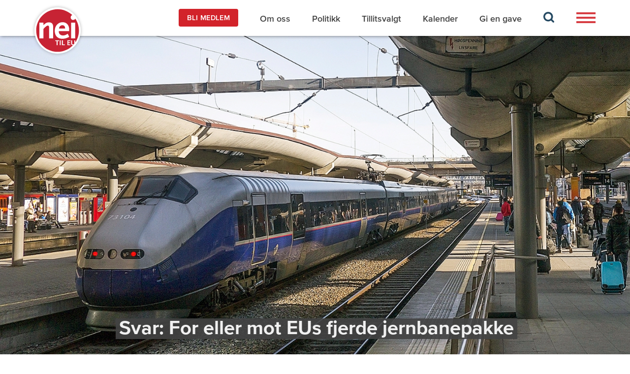

--- FILE ---
content_type: text/html;charset=utf-8
request_url: https://neitileu.no/kampanjer/stortingsvalg-2021/svar5
body_size: 5322
content:
<!DOCTYPE html>
<html lang="en" prefix="og: http://ogp.me/ns#">
<head>
	<meta charset="UTF-8"/>
    <meta http-equiv="X-UA-Compatible" content="IE=edge"/>
		<meta name="viewport" content="width=device-width, initial-scale=1"/>
		<meta property="fb:app_id" content="327126657933629"/>
	<title>Svar: For eller mot EUs fjerde jernbanepakke - Nei til EU</title>

	
		<link rel="apple-touch-icon" sizes="57x57" href="/_/service/no.seeds.neu/asset/00000199edfddf30/images/favicon-neu/apple-icon-57x57.png">
        <link rel="apple-touch-icon" sizes="60x60" href="/_/service/no.seeds.neu/asset/00000199edfddf30/images/favicon-neu/apple-icon-60x60.png">
        <link rel="apple-touch-icon" sizes="72x72" href="/_/service/no.seeds.neu/asset/00000199edfddf30/images/favicon-neu/apple-icon-72x72.png">
        <link rel="apple-touch-icon" sizes="76x76" href="/_/service/no.seeds.neu/asset/00000199edfddf30/images/favicon-neu/apple-icon-76x76.png">
        <link rel="apple-touch-icon" sizes="114x114" href="/_/service/no.seeds.neu/asset/00000199edfddf30/images/favicon-neu/apple-icon-114x114.png">
        <link rel="apple-touch-icon" sizes="120x120" href="/_/service/no.seeds.neu/asset/00000199edfddf30/images/favicon-neu/apple-icon-120x120.png">
        <link rel="apple-touch-icon" sizes="144x144" href="/_/service/no.seeds.neu/asset/00000199edfddf30/images/favicon-neu/apple-icon-144x144.png">
        <link rel="apple-touch-icon" sizes="152x152" href="/_/service/no.seeds.neu/asset/00000199edfddf30/images/favicon-neu/apple-icon-152x152.png">
        <link rel="apple-touch-icon" sizes="180x180" href="/_/service/no.seeds.neu/asset/00000199edfddf30/images/favicon-neu/apple-icon-180x180.png">
        <link rel="icon" type="image/png" sizes="192x192"  href="/_/service/no.seeds.neu/asset/00000199edfddf30/images/favicon-neu/android-icon-192x192.png">
        <link rel="icon" type="image/png" sizes="32x32" href="/_/service/no.seeds.neu/asset/00000199edfddf30/images/favicon-neu/favicon-32x32.png">
        <link rel="icon" type="image/png" sizes="96x96" href="/_/service/no.seeds.neu/asset/00000199edfddf30/images/favicon-neu/favicon-96x96.png">
        <link rel="icon" type="image/png" sizes="16x16" href="/_/service/no.seeds.neu/asset/00000199edfddf30/images/favicon-neu/favicon-16x16.png">
        <link rel="manifest" href="/_/service/no.seeds.neu/asset/00000199edfddf30/images/favicon-neu/manifest.json">
        <meta name="msapplication-TileColor" content="#ffffff">
        <meta name="msapplication-TileImage" content="/_/service/no.seeds.neu/asset/00000199edfddf30/images/favicon-neu/ms-icon-144x144.png">
        <meta name="theme-color" content="#ffffff">
	

	

	<link href="/_/service/no.seeds.neu/asset/00000199edfddf30/node_modules/daterangepicker/daterangepicker.css" rel="stylesheet" type="text/css"/><link href="/_/service/no.seeds.neu/asset/00000199edfddf30/fonts/MyFontsWebfontsKit.css" rel="stylesheet" type="text/css"/><link href="/_/service/no.seeds.neu/asset/00000199edfddf30/css/app.css" rel="stylesheet" type="text/css"/>

	<script src="https://ajax.googleapis.com/ajax/libs/jquery/1.11.1/jquery.min.js" type="text/javascript"></script><script src="/_/service/no.seeds.neu/asset/00000199edfddf30/js/moment.js" type="text/javascript"></script><script src="/_/service/no.seeds.neu/asset/00000199edfddf30/node_modules/bootstrap-sass/assets/javascripts/bootstrap.min.js" type="text/javascript"></script><script src="/_/service/no.seeds.neu/asset/00000199edfddf30/node_modules/daterangepicker/daterangepicker.js" type="text/javascript"></script><script src="/_/service/no.seeds.neu/asset/00000199edfddf30/js/neu/signup.js" type="text/javascript"></script><script src="/_/service/no.seeds.neu/asset/00000199edfddf30/js/neu/calendar.js" type="text/javascript"></script><script src="/_/service/no.seeds.neu/asset/00000199edfddf30/js/neu/filter.js" type="text/javascript"></script><script src="/_/service/no.seeds.neu/asset/00000199edfddf30/js/neu/article.js" type="text/javascript"></script><script src="/_/service/no.seeds.neu/asset/00000199edfddf30/js/neu/staff.js" type="text/javascript"></script><script src="/_/service/no.seeds.neu/asset/00000199edfddf30/js/neu/menu.js" type="text/javascript"></script>
	<script src="https://www.google.com/recaptcha/api.js?hl=no" async defer></script>
<!-- Google tag (gtag.js) -->
		<script async src="https://www.googletagmanager.com/gtag/js?id=G-9SH32CK41Z"></script>
		<script>
		window.dataLayer = window.dataLayer || [];
		function gtag(){dataLayer.push(arguments);}
		gtag('js', new Date());

		gtag('config', 'G-9SH32CK41Z');
		</script><link href="https://neitileu.no/kampanjer/stortingsvalg-2021/svar5" rel="canonical">

<meta name="description" content="Her ser du partienes standpunkter.">

<meta property="og:title" content="Svar: For eller mot EUs fjerde jernbanepakke">
<meta property="og:description" content="Her ser du partienes standpunkter.">
<meta property="og:site_name" content="Nei til EU">


<meta property="og:url" content="https://neitileu.no/kampanjer/stortingsvalg-2021/svar5">

<meta property="og:type" content="article">
<meta property="og:locale" content="no">

<meta property="og:image" content="https://neitileu.no/kampanjer/stortingsvalg-2021/svar5/_/image/81a54435-754b-416f-9d8b-edce0ce7a1ec:7df79d647d5c2ff23848f38b3724ec4867635aab/block-1200-630/12%20Jernbane%20NSB%20Oslo%20S.JPG.jpg?quality=85">
<meta property="og:image:width" content="1200">
<meta property="og:image:height" content="630">



<meta name="twitter:card" content="summary_large_image">
<meta name="twitter:title" content="Svar: For eller mot EUs fjerde jernbanepakke">
<meta name="twitter:description" content="Her ser du partienes standpunkter.">

<meta name="twitter:image:src" content="https://neitileu.no/kampanjer/stortingsvalg-2021/svar5/_/image/81a54435-754b-416f-9d8b-edce0ce7a1ec:7df79d647d5c2ff23848f38b3724ec4867635aab/block-1200-630/12%20Jernbane%20NSB%20Oslo%20S.JPG.jpg?quality=85">

<meta name="twitter:site" content="@neitileu"></head>
<body class="xp-page">

	<header><header class="header">
    <nav class="navbar-neu navbar navbar-default">
        <div class="container">
            <div class="navbar-header">
                <button id="iconBarsButton" type="button" class="navbar-toggle collapsed" data-toggle="collapse" data-target="#nav-collapse" aria-expanded="false">
                    <span class="sr-only">Toggle navigation</span>
                    <img id="iconBarsImg" src="/_/service/no.seeds.neu/asset/00000199edfddf30/images/bars-icon.svg" alt="">
                    <img id="iconBars" src="/_/service/no.seeds.neu/asset/00000199edfddf30/images/bars-icon.svg" alt="" hidden>
                    <img id="iconClose" src="/_/service/no.seeds.neu/asset/00000199edfddf30/images/close-button.svg" alt="" hidden>
                </button>
                <a class="navbar-brand" href="https://neitileu.no/">
                    <img src="https://neitileu.no/kampanjer/stortingsvalg-2021/svar5/_/image/65284dc9-a1ab-4517-850d-ff8d394db5de:39da01e069d5f8e082e2f758f1e09faadd2c41ae/width-1140/logo.svg?quality=100" alt="Nei til EU">
                </a>
            </div>
            <div>
                <div class="collapse navbar-collapse" id="nav-collapse">
                    <ul class="top-nav nav navbar-nav">
                        <li >
                            <a href="https://neitileu.no/bli-medlem" class="btn btn-red">BLI MEDLEM</a>
                        </li>
                        
                        <li>
                            <a href="https://neitileu.no/Om-oss">
                                Om oss 
                            </a>
                        </li>
                        
                        <li>
                            <a href="https://neitileu.no/politikk">
                                Politikk 
                            </a>
                        </li>
                        
                        <li>
                            <a href="https://neitileu.no/tillitsvalgt">
                                Tillitsvalgt 
                            </a>
                        </li>
                        
                        <li>
                            <a href="https://neitileu.no/kalender">
                                Kalender 
                            </a>
                        </li>
                        
                        <li>
                            <a href="https://neitileu.no/gi-en-gave">
                                Gi en gave 
                            </a>
                        </li>

                        
                        <li class="search-icon firstMenu">
                            <a href="https://neitileu.no/sok">
                                <img src="/_/service/no.seeds.neu/asset/00000199edfddf30/images/search-icon.svg" alt="">
                            </a>
                        </li>
                        <li class="bars-icon">
                            <button class="toggle-button" type="button">
                                <span class="sr-only">Toggle navigation</span>
                                <img src="/_/service/no.seeds.neu/asset/00000199edfddf30/images/bars-icon.svg" alt="">
                            </button>
                        </li>
                        
                    </ul>
                </div>
                <div class="side-nav_wrap">
                    <div class="side-nav_close">
                        <span id="closeButton">
                            <img src="/_/service/no.seeds.neu/asset/00000199edfddf30/images/close-icon.svg" alt="">
                        </span>
                    </div>
                    <ul class="side-nav nav navbar-nav" id="sideNav">
                        <li>
                            
    
                            
                                <a role="button" data-toggle="collapse" data-parent="#accordion" href="#linkCollapse0" aria-expanded="false" aria-controls="linkCollapse0">
                                    Fylkeslag
                                    <span class="arrow-button"></span>
                                </a>
                                <ul id="linkCollapse0" class="collapse" role="tabpanel" aria-labelledby="linkCollapse0">
                                    <li>
                                        <a href="https://neitileu.no/fylke/akershus">Akershus</a>
                                    </li>
                                    <li>
                                        <a href="https://neitileu.no/fylke/aust-agder">Aust-Agder</a>
                                    </li>
                                    <li>
                                        <a href="https://neitileu.no/fylke/buskerud">Buskerud</a>
                                    </li>
                                    <li>
                                        <a href="https://neitileu.no/fylke/finnmark">Finnmark</a>
                                    </li>
                                    <li>
                                        <a href="https://neitileu.no/fylke/hedmark">Hedmark</a>
                                    </li>
                                    <li>
                                        <a href="https://neitileu.no/fylke/hordaland">Hordaland</a>
                                    </li>
                                    <li>
                                        <a href="https://neitileu.no/fylke/more-og-romsdal">Møre og Romsdal</a>
                                    </li>
                                    <li>
                                        <a href="https://neitileu.no/fylke/nord-trondelag">Nord-Trøndelag</a>
                                    </li>
                                    <li>
                                        <a href="https://neitileu.no/fylke/nordland">Nordland</a>
                                    </li>
                                    <li>
                                        <a href="https://neitileu.no/fylke/oppland">Oppland</a>
                                    </li>
                                    <li>
                                        <a href="https://neitileu.no/fylke/oslo">Oslo</a>
                                    </li>
                                    <li>
                                        <a href="https://neitileu.no/fylke/rogaland">Rogaland</a>
                                    </li>
                                    <li>
                                        <a href="https://neitileu.no/fylke/sogn-og-fjordane">Sogn og Fjordane</a>
                                    </li>
                                    <li>
                                        <a href="https://neitileu.no/fylke/sor-trondelag">Sør-Trøndelag</a>
                                    </li>
                                    <li>
                                        <a href="https://neitileu.no/fylke/telemark">Telemark</a>
                                    </li>
                                    <li>
                                        <a href="https://neitileu.no/fylke/troms">Troms</a>
                                    </li>
                                    <li>
                                        <a href="https://neitileu.no/fylke/vest-agder">Vest-Agder</a>
                                    </li>
                                    <li>
                                        <a href="https://neitileu.no/fylke/vestfold">Vestfold</a>
                                    </li>
                                    <li>
                                        <a href="https://neitileu.no/fylke/ostfold">Østfold</a>
                                    </li>
                                </ul>
                            
                            
                        <li>
                            
                                <a href="https://neitileu.no/publikasjoner">Publikasjoner</a>
                                
                            
    
                            
                            
                        <li>
                            
                                <a href="https://butikk.neitileu.no/">Nettbutikk</a>
                                
                            
    
                            
                            
                        <li>
                            
                                <a href="https://neitileu.no/kampanjer/skole">Skole</a>
                                
                            
    
                            
                            
                        <li>
                            
                                <a href="https://neitileu.no/kampanjer/articles-in-english">In English</a>
                                
                            
    
                            
                            
                        <li>
                            
                                <a href="https://neitileu.no/Om-oss/Personvern">Cookies og personvern</a>
                                
                            
    
                            
                            
                        <li>
                            
                                <a href="https://neitileu.no/kampanjer/articles-in-english">In English</a>
                                
                            
    
                            
                            <li class="search-icon">
                                <a href="https://neitileu.no/sok">
                                    <img src="/_/service/no.seeds.neu/asset/00000199edfddf30/images/search-icon.svg" alt="">
                                </a>
                            </li>
                            
                        </li>
                    </ul>
                </div>
            </div>
        </div>
    </nav>
</header>
</header>

	<div data-portal-region="main" class="xp-region">
		
			
				
<div data-portal-component-type="layout" class="content">

    <!-- 
<div class="bg bg-big" data-th-style="'background: url('+${image}+') no-repeat center; background-size: cover'">
    <div class="container">
        <div class="bg_heading">
            <h1>
                <span data-th-if="${article.heading}" data-th-text="${article.heading}"></span>
            </h1>
        </div>
    </div>
</div> -->
<div class="bg bg-big">
    <figure class="size--16x9">
        <img src="https://neitileu.no/kampanjer/stortingsvalg-2021/svar5/_/image/81a54435-754b-416f-9d8b-edce0ce7a1ec:7df79d647d5c2ff23848f38b3724ec4867635aab/wide-1600-900/12%20Jernbane%20NSB%20Oslo%20S.JPG?quality=100" alt=" " title=" " />
    </figure>
    <div class="container">
        <div class="bg_heading">
            <h1>
                <span>Svar: For eller mot EUs fjerde jernbanepakke</span>
            </h1>
        </div>
    </div>
</div>

<div class="white-box-bg">
    <div class="container">
        <div class="white-box-wrap">
            <article class="white-box-bg_content article">
                <div class="intro">
                    <p>Her ser du partienes standpunkter.</p>
                </div>
                <div class="article-date">
                    15. juni 2021
                    
                </div>
                
                <p><a id="1" name="1"></a><div class="facts_box facts_box--collapse">
    <div class="facts_box--collapse__content">
        <h2>For EUs fjerde jernbanepakke</h2>

        <figure class="editor-align-justify"><img alt="Partioversikter11" src="/kampanjer/stortingsvalg-2021/svar5/_/image/48d274eb-21f6-417f-a351-8d54da305a83:8fc2d99d0ea26393ad745ab3b5ee6b3a1ed01520/width-768/Partioversikter11.jpg" style="text-align:justify; width:100%" srcset="">
<figcaption style="text-align:left"></figcaption>
</figure>

<p>Partiene <strong>Fremskrittspartiet, Høyre, Kristelig Folkeparti og Venstre </strong>er for&nbsp;EUs fjerde jernbanepakke.&nbsp;</p>

    </div>
    <button class="facts_box--collapse__expand" onclick="toggleFactBox(this)">
        <div class="facts_box--collapse__expand__btn icon-chevron-down"></div>
    </button>
</div>
</p>

<p><a id="2" name="2"></a><div class="facts_box facts_box--collapse">
    <div class="facts_box--collapse__content">
        <h2>Mot EUs fjerde jernbanepakke</h2>

        <figure class="editor-align-justify"><img alt="Partioversikter12" src="/kampanjer/stortingsvalg-2021/svar5/_/image/d48f5514-c4a9-4a16-95cc-95f26cca6abd:c4b79645e22b451fc3b6904bf980a58257c0ce95/width-768/Partioversikter12.jpg" style="text-align:justify; width:100%" srcset="">
<figcaption style="text-align:left"></figcaption>
</figure>

<p>Partiene <strong>Arbeiderpartiet, Miljøpartiet de Grønne, Rødt, Senterpartiet og SV </strong>er mot EUs fjerde jernbanepakke.&nbsp;</p>

    </div>
    <button class="facts_box--collapse__expand" onclick="toggleFactBox(this)">
        <div class="facts_box--collapse__expand__btn icon-chevron-down"></div>
    </button>
</div>
</p>

<p><a id="3" name="3"></a><div class="facts_box facts_box--collapse">
    <div class="facts_box--collapse__content">
        <h2>Vet ikke/Ingen mening</h2>

        <p><strong>Alle stortingspartiene </strong>har tatt standpunkt til EUs fjerde jernbanepakke.&nbsp;</p>

    </div>
    <button class="facts_box--collapse__expand" onclick="toggleFactBox(this)">
        <div class="facts_box--collapse__expand__btn icon-chevron-down"></div>
    </button>
</div>
</p>

<h2>Neste spørsmål:</h2>

<p><a href="https://neitileu.no/kampanjer/stortingsvalg-2021/spm6">6. For eller mot å redusere EUs tollfrie kvoter for landbruksvarer i lys av brexit</a></p>

<p>&nbsp;</p>

<p><div class="button-area left"><a href="https://neitileu.no/kampanjer/stortingsvalg-2021#1" class="btn btn-red">Tilbake til oversikten</a></div></p>


                
            </article>
        </div>
    </div>
</div>

    
</div>

			
			
				
<section data-portal-component-type="part" class="newsletter" data-newsletter-service-url="https://neitileu.no/kampanjer/stortingsvalg-2021/svar5/_/service/no.seeds.neu/newsletter">
    <div class="container">
        <div class="newsletter-wrap">
            <div class="newsletter-image">
                <img alt="employee" src="/_/service/no.seeds.neu/asset/00000199edfddf30/images/image-newsletter.png" class="img-responsive">
            </div>

            <div class="newsletter-box">
                <div class="newsletter-title">
                    <h2 class="title">Nei til EUs nyhetsbrev</h2>
                </div>
                <div class="intro">
                    <p>Motta det ukentlige nyhetsbrevet vårt!</p>
                </div>

                <div class="newsletter-form">
                    <form class="form-inline" id="newsletter-form">
                        <div class="form-group">
                            <label class="sr-only" for="newsletterFormInputName">E-post</label>
                            <input type="text" class="form-control" name="newsletterFormInputName" id="newsletterFormInputName" placeholder="Fornavn og etternavn" required>
                        </div>
                        <div class="form-group">
                            <label class="sr-only" for="newsletterFormInputEmail">E-post</label>
                            <input type="email" class="form-control" name="newsletterFormInputEmail" id="newsletterFormInputEmail" placeholder="E-post" required>
                        </div>
                        <button type="submit" class="btn btn-red">JA TAKK!</button>
                    </form>
					<div id="newsletter-form-message" style="display:none"></div>
                </div>
            </div>
        </div>
    </div>
</section>


			
		
	</div>

	
	

	<footer><footer class="footer">
    <div class="container">
        <div class="col-sm-4 col-md-4 col-lg-3">
            <div class="contact-info">
                <div class="contact-info_logo">
                    <a href="https://neitileu.no/">
                        <img src="https://neitileu.no/kampanjer/stortingsvalg-2021/svar5/_/image/65284dc9-a1ab-4517-850d-ff8d394db5de:39da01e069d5f8e082e2f758f1e09faadd2c41ae/width-1140/logo.svg?quality=100" alt="Nei til EU">
                    </a>
                    
                </div>
                <div class="contact-info_text">
                    <h3>Nei til EU</h3>
                    <p>Grønlandsleiret 31 <br>0190 Oslo <br><a href="mailto:neitileu@neitileu.no">neitileu@neitileu.no</a><br>Telefon: 22 17 90 20</p>
                    <p>
                        <a href="https://neitileu.no/Om-oss/Personvern">
                            Personvern
                        </a>
                    </p>
                </div>
            </div>
        </div>
        <div class="col-sm-4 col-md-4 col-lg-3">
            <div class="related-logos">

                <a href="https://umeu.no/">
                    <img src="https://neitileu.no/kampanjer/stortingsvalg-2021/svar5/_/image/c2d957ed-c7f2-43f4-b947-67ed0a17e619:fbf040626749c26d9fadb3a5e2a671353d5c6b56/width-1140/umeu-logo-negativ.png?quality=100" alt="">
                </a>
                

                
                
                    <img src="https://neitileu.no/kampanjer/stortingsvalg-2021/svar5/_/image/6efca3aa-16c8-452f-88be-a172b609df24:0c07c2958bf77d3d2bf12c537e6b7875eff54abd/width-1140/smeu-logo.png?quality=100" class="smeuLogoFooter" alt="" >
                
            </div>
        </div>
        <div class="col-sm-4 col-md-4 col-lg-6">
            <ul class="nav nav-links">
                <li class="nav-btn">
                    <a href="https://neitileu.no/bli-medlem" class="btn btn-red">BLI MEDLEM</a>
                </li>

                <li>
                    <a href="https://neitileu.no/Om-oss">
                        Om oss 
                    </a>
                </li>

                <li>
                    <a href="https://neitileu.no/politikk">
                        Politikk 
                    </a>
                </li>

                <li>
                    <a href="https://neitileu.no/tillitsvalgt">
                        Tillitsvalgt 
                    </a>
                </li>

                <li>
                    <a href="https://neitileu.no/kalender">
                        Kalender 
                    </a>
                </li>

                <li>
                    <a href="https://neitileu.no/gi-en-gave">
                        Gi en gave 
                    </a>
                </li>
                <li class="social-list">
                    <span>
                        <a href="https://www.facebook.com/NeitilEU">
                            <img src="https://neitileu.no/kampanjer/stortingsvalg-2021/svar5/_/image/f2abf923-0cd5-47c3-9be8-3d1b9eb3032b:24920436a3b1a5218f35378590d2b01720883a38/width-1140/facebook.svg?quality=100" alt="Facebook "/>
                            
                        </a>
                    </span><span>
                        <a href="https://www.instagram.com/neitileu/">
                            <img src="https://neitileu.no/kampanjer/stortingsvalg-2021/svar5/_/image/f04a4c3f-a6d0-4e9b-abcb-77cfaaed5dda:b1a986167b5a329bb91de9e69b1562244a1f841b/width-1140/instagram.svg?quality=100" alt="Instagram"/>
                            
                        </a>
                    </span><span>
                        <a href="https://twitter.com/neitileu">
                            <img src="https://neitileu.no/kampanjer/stortingsvalg-2021/svar5/_/image/9cc830e7-98f0-4ee1-9a7f-957f43bebdf4:0a007d18340e1300b6944005a1139a0486ca8a89/width-1140/twitter.png?quality=100" alt="Twitter"/>
                            
                        </a>
                    </span>
                </li>
            </ul>
        </div>
    </div>
</footer></footer>

<script src=/_/service/no.seeds.neu/asset/00000199edfddf30/js/neu/newsletter.js></script><script src=/_/service/no.seeds.neu/asset/00000199edfddf30/js/neu/faktaboks.js></script></body>
</html>


--- FILE ---
content_type: text/css
request_url: https://neitileu.no/_/service/no.seeds.neu/asset/00000199edfddf30/fonts/MyFontsWebfontsKit.css
body_size: 928
content:
/**
 * @license
 * MyFonts Webfont Build ID 3415585, 2017-07-03T04:43:50-0400
 * 
 * The fonts listed in this notice are subject to the End User License
 * Agreement(s) entered into by the website owner. All other parties are 
 * explicitly restricted from using the Licensed Webfonts(s).
 *
 * You may obtain a valid license at the URLs below.
 *
 * Webfont: ProximaNovaA-Bold by Mark Simonson
 * URL: https://www.myfonts.com/fonts/marksimonson/proxima-nova/a-bold/
 *
 * Webfont: ProximaNovaS-Bold by Mark Simonson
 * URL: https://www.myfonts.com/fonts/marksimonson/proxima-nova/s-bold/
 *
 * Webfont: ProximaNova-Bold by Mark Simonson
 * URL: https://www.myfonts.com/fonts/marksimonson/proxima-nova/bold/
 *
 * Webfont: ProximaNovaA-Medium by Mark Simonson
 * URL: https://www.myfonts.com/fonts/marksimonson/proxima-nova/a-medium/
 *
 * Webfont: ProximaNovaA-Regular by Mark Simonson
 * URL: https://www.myfonts.com/fonts/marksimonson/proxima-nova/a-regular/
 *
 * Webfont: ProximaNovaS-Medium by Mark Simonson
 * URL: https://www.myfonts.com/fonts/marksimonson/proxima-nova/s-medium/
 *
 * Webfont: ProximaNova-Medium by Mark Simonson
 * URL: https://www.myfonts.com/fonts/marksimonson/proxima-nova/medium/
 *
 * Webfont: ProximaNovaS-Regular by Mark Simonson
 * URL: https://www.myfonts.com/fonts/marksimonson/proxima-nova/s-regular/
 *
 * Webfont: ProximaNova-Regular by Mark Simonson
 * URL: https://www.myfonts.com/fonts/marksimonson/proxima-nova/regular/
 *
 * Webfont: ProximaNovaA-Semibold by Mark Simonson
 * URL: https://www.myfonts.com/fonts/marksimonson/proxima-nova/a-semibold/
 *
 * Webfont: ProximaNovaS-Semibold by Mark Simonson
 * URL: https://www.myfonts.com/fonts/marksimonson/proxima-nova/s-semibold/
 *
 * Webfont: ProximaNova-Semibold by Mark Simonson
 * URL: https://www.myfonts.com/fonts/marksimonson/proxima-nova/semibold/
 *
 *
 * License: https://www.myfonts.com/viewlicense?type=web&buildid=3415585
 * Licensed pageviews: 1,000,000
 * Webfonts copyright: Copyright (c) Mark Simonson, 2005. All rights reserved.
 *
 * © 2017 MyFonts Inc
*/


/* @import must be at top of file, otherwise CSS will not work */
@import url("//hello.myfonts.net/count/341e21");


@font-face {font-family: 'ProximaNovaA-Bold';src: url('webfonts/341E21_0_0.eot');src: url('webfonts/341E21_0_0.eot?#iefix') format('embedded-opentype'),url('webfonts/341E21_0_0.woff2') format('woff2'),url('webfonts/341E21_0_0.woff') format('woff'),url('webfonts/341E21_0_0.ttf') format('truetype');}


@font-face {font-family: 'ProximaNovaS-Bold';src: url('webfonts/341E21_1_0.eot');src: url('webfonts/341E21_1_0.eot?#iefix') format('embedded-opentype'),url('webfonts/341E21_1_0.woff2') format('woff2'),url('webfonts/341E21_1_0.woff') format('woff'),url('webfonts/341E21_1_0.ttf') format('truetype');}


@font-face {font-family: 'ProximaNova-Bold';src: url('webfonts/341E21_2_0.eot');src: url('webfonts/341E21_2_0.eot?#iefix') format('embedded-opentype'),url('webfonts/341E21_2_0.woff2') format('woff2'),url('webfonts/341E21_2_0.woff') format('woff'),url('webfonts/341E21_2_0.ttf') format('truetype');}


@font-face {font-family: 'ProximaNovaA-Medium';src: url('webfonts/341E21_3_0.eot');src: url('webfonts/341E21_3_0.eot?#iefix') format('embedded-opentype'),url('webfonts/341E21_3_0.woff2') format('woff2'),url('webfonts/341E21_3_0.woff') format('woff'),url('webfonts/341E21_3_0.ttf') format('truetype');}


@font-face {font-family: 'ProximaNovaA-Regular';src: url('webfonts/341E21_4_0.eot');src: url('webfonts/341E21_4_0.eot?#iefix') format('embedded-opentype'),url('webfonts/341E21_4_0.woff2') format('woff2'),url('webfonts/341E21_4_0.woff') format('woff'),url('webfonts/341E21_4_0.ttf') format('truetype');}


@font-face {font-family: 'ProximaNovaS-Medium';src: url('webfonts/341E21_5_0.eot');src: url('webfonts/341E21_5_0.eot?#iefix') format('embedded-opentype'),url('webfonts/341E21_5_0.woff2') format('woff2'),url('webfonts/341E21_5_0.woff') format('woff'),url('webfonts/341E21_5_0.ttf') format('truetype');}


@font-face {font-family: 'ProximaNova-Medium';src: url('webfonts/341E21_6_0.eot');src: url('webfonts/341E21_6_0.eot?#iefix') format('embedded-opentype'),url('webfonts/341E21_6_0.woff2') format('woff2'),url('webfonts/341E21_6_0.woff') format('woff'),url('webfonts/341E21_6_0.ttf') format('truetype');}


@font-face {font-family: 'ProximaNovaS-Regular';src: url('webfonts/341E21_7_0.eot');src: url('webfonts/341E21_7_0.eot?#iefix') format('embedded-opentype'),url('webfonts/341E21_7_0.woff2') format('woff2'),url('webfonts/341E21_7_0.woff') format('woff'),url('webfonts/341E21_7_0.ttf') format('truetype');}


@font-face {font-family: 'ProximaNova-Regular';src: url('webfonts/341E21_8_0.eot');src: url('webfonts/341E21_8_0.eot?#iefix') format('embedded-opentype'),url('webfonts/341E21_8_0.woff2') format('woff2'),url('webfonts/341E21_8_0.woff') format('woff'),url('webfonts/341E21_8_0.ttf') format('truetype');}


@font-face {font-family: 'ProximaNovaA-Semibold';src: url('webfonts/341E21_9_0.eot');src: url('webfonts/341E21_9_0.eot?#iefix') format('embedded-opentype'),url('webfonts/341E21_9_0.woff2') format('woff2'),url('webfonts/341E21_9_0.woff') format('woff'),url('webfonts/341E21_9_0.ttf') format('truetype');}


@font-face {font-family: 'ProximaNovaS-Semibold';src: url('webfonts/341E21_A_0.eot');src: url('webfonts/341E21_A_0.eot?#iefix') format('embedded-opentype'),url('webfonts/341E21_A_0.woff2') format('woff2'),url('webfonts/341E21_A_0.woff') format('woff'),url('webfonts/341E21_A_0.ttf') format('truetype');}


@font-face {font-family: 'ProximaNova-Semibold';src: url('webfonts/341E21_B_0.eot');src: url('webfonts/341E21_B_0.eot?#iefix') format('embedded-opentype'),url('webfonts/341E21_B_0.woff2') format('woff2'),url('webfonts/341E21_B_0.woff') format('woff'),url('webfonts/341E21_B_0.ttf') format('truetype');}
 

--- FILE ---
content_type: application/javascript
request_url: https://neitileu.no/_/service/no.seeds.neu/asset/00000199edfddf30/js/neu/signup.js
body_size: 749
content:
$(document).ready(function(){

    $( "#signupSuccess").hide();
    $( "#signupFail").hide();
    //$("#signupSuccess").hide().css("visibility", "hidden");

    $('#signupForm').on('submit', function(e)
    {
        e.preventDefault();

        $(this).find("#signupButton").prop('disabled',true);

        var formData = $(this).serialize();
        var formDataJson = JSON.parse(JSON.stringify($(this).serializeArray()));
        var callAjax = true;
        formDataJson.forEach(function(item)
        {
            if (item.name == "g-recaptcha-response" && !item.value)
            {
                callAjax = false;
            }
        });

        if (callAjax)
        {
            var serviceUrl = $("#signupForm input[id=serviceUrl]").val() ? $("#signupForm input[id=serviceUrl]").val() : '/_/service/no.seeds.neu/signup';
            $.ajax({
                url: serviceUrl,
                method: 'POST',
                dataType: 'json',
                data: formData,
                success: function(data)
                {
                    console.log(data);
                    if (data.status == "success")
                    {
                        $("#signupForm").hide();
                        $("#signupFail").hide();
                        $("#signupSuccess").show();
                    }

                    if (data.status == "fail")
                    {
                        $("#signupFail").show();
                        $(this).find("#signupButton").prop('disabled',false);
                        if (data.errorRecaptchaMsgm)
                        {
                            $("#signupFail").addClass( "signupFailCaptcha" );
                            $("#signupFail").text( data.errorRecaptchaMsgm );
                        }
                    }   

                    $("html, body").animate({ scrollTop: $(".sign-up").offset().top - 20 }, 1000); 
                },
                error: function(xhr, status, error)
                {
                    if (status == "fail")
                        $("#signupFail").show();
                }
            });
        }
        else
        {
            $(this).find("#signupButton").prop('disabled',false);
            $("#recaptchaDiv").addClass("recaptcha-error");
            $(".recaptcha-error-message").removeClass("hidden");
        }
    });
});


--- FILE ---
content_type: application/javascript
request_url: https://neitileu.no/_/service/no.seeds.neu/asset/00000199edfddf30/js/neu/menu.js
body_size: 488
content:
$(document).ready(function()
{
    // Filters Toggle
    if ($(window).width() < 768) 
    {
        $("#iconBarsButton").on('click', function (e)
        {
            // $(this).prop("disabled",true);
            var expanded = $(this).attr('aria-expanded');
            if (expanded == "true")
                $('#iconBarsImg').attr('src', $("#iconBars").attr('src'));
            else if (expanded == "false")
                $('#iconBarsImg').attr('src', $("#iconClose").attr('src'));
            // $(this).prop("disabled",false);
        });
    }
});

--- FILE ---
content_type: image/svg+xml
request_url: https://neitileu.no/_/service/no.seeds.neu/asset/00000199edfddf30/images/close-icon.svg
body_size: 482
content:
<svg width="20" height="20" id="f02607f9-a150-45fe-909f-100051701b05" data-name="Camada 1" xmlns="http://www.w3.org/2000/svg" viewBox="0 0 20 20"><title>close-icon</title><g id="be6a6c2b-a76e-4bac-bc3d-b0e74bc7065b" data-name="Menu"><rect x="-2.44508" y="8.30294" width="24.89016" height="3.39412" transform="translate(-4.14214 10) rotate(-45)" fill="#fff"/></g><g id="e9798060-f92b-4ba4-9828-354965caa629" data-name="Menu"><rect x="-2.44508" y="8.30294" width="24.89016" height="3.39412" transform="translate(10 -4.14213) rotate(45.00001)" fill="#fff"/></g></svg>

--- FILE ---
content_type: application/javascript
request_url: https://neitileu.no/_/service/no.seeds.neu/asset/00000199edfddf30/js/neu/calendar.js
body_size: 677
content:

$(document).ready(function()
{
    function dateFilterHandle( date, type )
    {
        var params = $(location).attr('search');
        var paramsList = params.split("&");

        if (params.indexOf(type) > -1)
        {
            paramsList.forEach(function(item, index)
            {
                if (item.indexOf(type) > -1)
                {
                    if (date) 
                        paramsList[index] = type +"="+ date;
                    else
                        paramsList.splice(index,1);
                }
            });
        }
        else
            paramsList.push(type +"="+ date);

        var searchParams = paramsList.join("&");
        if (searchParams.indexOf("?") == -1)
            searchParams = "?" + searchParams;

        window.location = $(location).attr('pathname')+searchParams;
    };

    var calendarOptions = {
        "locale": {
            "format": 'DD.MM.YY',
            "daysOfWeek": [
                "S",
                "M",
                "T",
                "O",
                "T",
                "F",
                "L"
            ],
        },
        "autoApply": true,
        "singleDatePicker": true,
        "autoUpdateInput": false,
        "drops": "down"
    };

    $('#dateToCalendar').daterangepicker(calendarOptions);

    $('#dateFromCalendar').daterangepicker(calendarOptions);

    $('#dateToCalendar').on('apply.daterangepicker', function(ev, picker)
    {
        var date = moment(picker.startDate).format("DD.MM.YYYY");
        $('#dateTo').val(date);
        date = moment(picker.startDate).format("YYYY-MM-DD");
        dateFilterHandle(date, "til");
    });

    $('#dateFromCalendar').on('apply.daterangepicker', function(ev, picker)
    {
        //do something, like clearing an input
        var date = moment(picker.startDate).format("DD.MM.YYYY");
        $('#dateFrom').val(date);
        date = moment(picker.startDate).format("YYYY-MM-DD");
        dateFilterHandle(date, "fra");
    });


    // NEU-49
    $('#dateSelectDropdown').on('change', function(e) {
        const valueSelected = $(this).val()
        dateFilterHandle(valueSelected, 'date')
    })
});

--- FILE ---
content_type: application/javascript
request_url: https://neitileu.no/_/service/no.seeds.neu/asset/00000199edfddf30/js/neu/newsletter.js
body_size: 1184
content:
document.addEventListener('DOMContentLoaded', function () {
	const formElement = document.getElementById('newsletter-form')

	formElement.addEventListener('submit', function (e) {
		e.preventDefault()
		const button = formElement.querySelector('button[type="submit"]')
		button.setAttribute('disabled', true)

		const newsletterSectionElement = document.querySelector('[data-newsletter-service-url]')
		const newsletterURL = newsletterSectionElement.getAttribute('data-newsletter-service-url')
		const formData = new FormData(formElement)

		fetch(newsletterURL, {
			method: 'POST',
			headers: { 'Content-Type': 'application/json' },
			body: JSON.stringify({
				name: formData.get('newsletterFormInputName'),
				email: formData.get('newsletterFormInputEmail')
			})
		})
			.then(response => {
				if (response.status === 200) {
					formElement.querySelectorAll('input').forEach(input => {
						input.value = ''
					})
				}
				return response.json()
			})
			.then(data => {
				const newsletterFormMessageElement = document.getElementById('newsletter-form-message')
				newsletterFormMessageElement.innerText = data.message
				newsletterFormMessageElement.style.display = 'block'
			})
			.finally(() => {
				button.removeAttribute('disabled')
			})
	})
})


--- FILE ---
content_type: application/javascript
request_url: https://neitileu.no/_/service/no.seeds.neu/asset/00000199edfddf30/js/neu/faktaboks.js
body_size: 392
content:
function toggleFactBox(ele) {
  const parent = $(ele).parent();
  const content = parent.children(".facts_box--collapse__content").first();

  if (parent.hasClass("active")) {
    parent.toggleClass("active");
    const height = content.prop("scrollHeight");

    content.css({
      "max-height": "140px",
    });
  } else {
    parent.toggleClass("active");

    const height = content.prop("scrollHeight");

    content.css({
      "max-height": height + "px",
    });
  }
}


--- FILE ---
content_type: image/svg+xml
request_url: https://neitileu.no/_/service/no.seeds.neu/asset/00000199edfddf30/images/arrow-down-icon.svg
body_size: 322
content:
<svg width="15" height="9" id="4e2696eb-c468-41ef-85b2-9d46bf69f142" data-name="Camada 1" xmlns="http://www.w3.org/2000/svg" viewBox="0 0 15 9"><title>arrow-down-icon</title><path d="M.314.52822a1.07082,1.07082,0,0,0,0,1.515L6.74251,8.47178a1.07081,1.07081,0,0,0,1.515,0l6.42856-6.42856a1.07127,1.07127,0,0,0-1.515-1.515L7.5,6.19918,1.82895.52822A1.07081,1.07081,0,0,0,.314.52822Z" fill="#d2232a"/></svg>